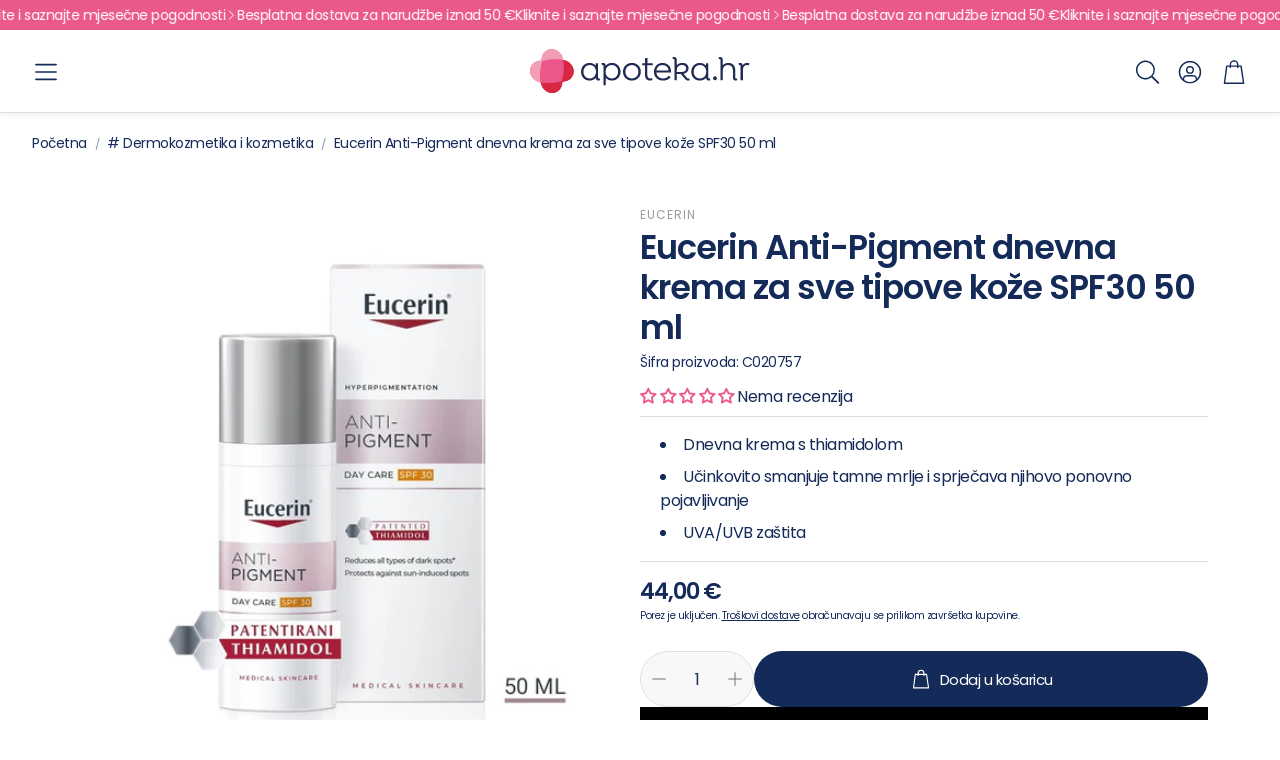

--- FILE ---
content_type: application/javascript; charset=utf-8
request_url: https://searchanise-ef84.kxcdn.com/preload_data.9A6C2L4L5C.js
body_size: 11132
content:
window.Searchanise.preloadedSuggestions=['la roche posay','la roche','yasenka skinage','lrp anti age','la roche posay lipikar i cicaplast','vitamin d','eucerin sun','vitamin c','eucerin anti age','kal i solaray','beta glukan','la roche posay anti age','la roche posay anthelios','olivia garden','termalna voda','vichy dercos','cerave ciscenje','cera ve','la roche-posay','vichy neovadiol','a derma','jane iredale','krema za ruke','lrp lipikar','lrp effaclar','dea flores','omni biotic','swedish posture','la roche posay sun','l erbolario','yasenka paketi','uriage bebe','krema za lice','sprej za nos','yasenka kolagen','kapi za oci','lrp toleriane','equa termo','natur produkt','novalac prenatal catafertyl','bioderma photoderm','la roche toleriane','b vitamin','omron inhalator','vichy deo','b kompleks','magnezij glicinat','ducray melascreen','pierre fabre','bio kult','magnezij citrat','natural wealth','la roche posay effaclar','uriage xemose','eterično ulje','d vitamin','imunoglukan junior','equa cup','vichy mineral 89','vichy sun','vichy liftactiv','bioderma sensibio','equa timeless','balzam za usne','mustela stelatopia','c vitamin','dr theiss','omron nami cat','nan ar','termo boca','eucerin hyaluron','krema za','zaštita od sunca','no spa','vitamin d3','bioderma atoderm','la roche posay spf','folna kiselina','svr sun secure','la roche cicaplast','la roche posay lipikar','allga san','lrp serum','vitamin k','ice gel','hamapharm collagen','la roche hyalu b5','braun toplomjeri','equa boca','novalac prenatal','vitamin c serum','microlife tlakomjeri','vichy capital soleil','braun to','magnezij direkt','radovan petrović','lrp anthelios','la roche posay toleriane','vitamin b','eucerin hyaluron filler','equa termo boca','lrp sun','avene spf','cc krema','la roch','vitamin e','za usne','avène sun','uriage thermale','pasta za zube','vichy dermablend','solgar magnezij','spf za lice','la roche tol','kal magnezij','kapi za nos','nuxe sun','yasenka imuno','bio oil','maska za lice','eucerin spf','la roche posay dermo-pediatrics','dr brandt','micelarna voda','a derma exomega','šampon za kosu','uriage hyseac','aloe vera','ciscenje lica','la roche lipikar','dietpharm magnezij','bioderma sebium','vitamin a','krema oko očiju','aqua maris','equa carry cup','d manoza','solgar vitamin','vichy capital','omron tlakomjer','yasenka omniflex','b complex','dr luigi','uriage sun','equa boce','oralna higijena','la roche effaclar','krema za tijelo','eucerin urea','vichy mineral','la roche anthelios','magnezij malat','avene cicalfate','beta karoten','koenzim q10','uriage termalna voda','equa kids','etericna ulja','la rosée','bademovo ulje','krema za suncanje','fiziološka otopina','vichy puder','cerave sa','vichy normaderm','skintegra cica cera','uriage ds','aderma exomega','dodaci prehrani','solgar cink','merz spezial','ulje za lice','bioderma spf','avène cleanance','vitamini za djecu','serum za lice','solgar omega','lerbolario parfem','roche-posay lipikar','beta glucan','la posay','gel za tuširanje','the ordinary','prema a','hidratantna krema','avene couvrance','eucerin anti','eucerin ph5','riblje ulje','ulje za kosu','avene termalna voda','esi aloe vera gel','vichy šampon','uriage eau thermale','eucerin dermopure','uriage bariesun','oko ociju','eucerin anti pigment','la roche spf','la roche effacla','ricinusovo ulje','bioderma micelarna','ulje noćurka','za kosu','test za trudnocu','test za','solgar vitamin c','a-derma biology','la roche sun','uriage spf','anti age','uriage krema','voda za bebe','d vital','roll on','boca za vodu','la ro','bio gaia','braun tlakomjer','la roche hydraphase','mlijeko za tijelo','avene termalna','vichy spf','carry cup','vitamin b12','vital plus','lerbolario sun','ulje za tijelo','ispadanje kose','gel za čišćenje lica','dnevna krema','magnezij solgar','yasenka collagen','svr sun','la roche posay cicaplast','za sunčanje','eucerin oil control','uriage bariederm','rast kose','bb krema','eucerin filler','life time','equa carry','intimna njega','equa staklena','zona vital','za bebe','solgar omega 3','krema za oko očiju','avene tolerance','equa boca za vodu','gaia naturelle','piling za lice','microlife tlakomjer','effaclar duo','uriage cica','a-derma protect','tonirana krema','područje oko očiju','vichy roll on','svr spf','nocna krema','la r','avene serum','capital soleil','uriage roseliane','mali za','equa matcha','crni kim','bioderma hydrabio','ella one','eucerin atopi','la roche anthelios age','termo šalica','equa plastična boca','za djecu','vichy roll','nuxe ulje','vichy serum','la roche serum','vichy specialist','svr blur','spf lice','la roc','lerbolario cocconut','dietpharm vitamin c','uriage ulje','vichy šam','filorga reverse','solgar vitamin d','dekorativna kozmetika','apivita sun','uriage deo','ulje crnog kima','ulje za tusiranje','philips inhalator','bioderma ar','eucerin serum','solgar c','manuka med','serum vitamin c','b1 vitamin','lerbolario girasole','braun toplomjer','omron m2','lerbolario iris','stick za usne','svr sensifine','solgar selen','eucerin krema','vichy soleil','kalcij magnezij cink','kalcij citrat','la roche posay puder','avene red','avene xeracalm','yasenka hair','apivita queen bee','apivita kosa','lierac supra radiance','maska za kosu','hijaluronska kiselina','multi mam','spf krema','equa staklena boca','eucerin pigment','la roch posay','avene krema','za zube','master of pharmacy','cerave čist','svr sebiaclear','solgar beta','imuno boost','vichy protokol','vitamin c 1000','la rose','sprej za grlo','la roche posa','protiv uši','spf sprej','mineral spf','kolagen yasenka','otopina za lece','kreme za lice','boja za kosu','pastile za grlo','maticna mliječ','salicilna kiselina','vichy solei','la roche puder','be natur','l glutamin','eucerin hyaluron filler elastic','la roche posay gel','uriage micelarna','avene cica','uriage age','la roche posay serum','avene anti age','equa salica','biorela kids','a-derma exomega','cetka za kosu','staklena boca','equa termo salica','tonik za lice','hug your life','cerave akn','oleo therapy','losion za tijelo','vichy deo roll','avene physiolift','vichy krema','better you','svr serum','lerbolario tea leaves','solgar d','hyalu b5','uriage serum','probavni enzimi','uriage eau','cink selen','eucerin ulje','vichy dezodorans','protiv komaraca','b vitamini','spf za bebe','eucerin krema za lice','gljivice na noktima','equa recharge','apivita set','la roche posay anthelios dermo-pediatrics mlijeko','vitamini za kosu','uriage termalna','omron m3','la roche-posay anthelios','vitamin d solgar','epa dha','serum c','imunitet djeca','magnezij bisglicinat','equa tonic','vitamin c tablete','atopijski dermatitis','maske za lice','hidratantna krema za lice','oral b','cink tablete','feller multi','vichy slow age','peri oral','uriage gel','masna kosa','kal solaray','magnezij kal','ester c','voda za lice','gel za vene','lrp hydraphase','solgar b','l adria','gel misici','l\'erbolario parfem','cera be','svr topialyse','multi gyn','cink solgar','l\'erbolario melograno','collagen time','mineralni spf','bez glutena','vichy lift','bioderma sun','eucerin hy','krema za lice spf','za tusiranje','l\'erbolario sun','ljekarne lukacin','za ruke','solgar kalcij','kreme za ruke','gel za čišćenje','umjetne suze','la roche krema','eucerin krema za ruke','suho ulje','uriage water','vitamini za zene','pranarom aroma','apivita ulje','equa plasticna','ducray keracnyl','trudi pelene','vitamin c za lice','vitamin d sprej','jane i','nestle nan','shea maslac','vlazne maramice','za muškarce','aktivni ugljen','kreme za tijelo','njega kose','effaclar h','oil control','apivita men','sagas collagen','ducray kerac','bez parabena','sprej za lice','osjetljiva koža','la roche top seller','m.e.v feller','omega 3 kapsule','crvenilo lica','wet brush','eucerin hyal','equa boca 1 l','eucerin vitamin c','ulje za čišćenje lica','mustela sun','fluid spf','avene voda','uriage voda','vitamin c 500','ulje badema','la roche posay effaclar duo','avene gel','mustela gel','krema za sunce','protiv ispadanja kose','poklon paket','vital is','magnezij sprej','eucerin atopicontrol','nuxe suho ulje','sun care','acti gel','uriage stick','eucerin spf 50','solgar b12','magnezijev citrat','vichy der','solgar kosa','boce equa','mustela ulje','ricinus ulje','ulje za kupanje','equa 1 l','avène hydrance','solgar formula v','bioderma gel','solgar hy bio','bioderma ulje','ducray protiv ispadanja','ducray sampon','cera v','roche posay','lipikar baume','solgar d3','la roche-posay toleriane','kal omega','la roche-posay effaclar','uriage sos','medikor beauty','vichy de','cink pikolinat','avene hyaluron','nuxe set','nuxe parf','eucerin elasticity','svr krema','hijaluron serum','hair boost','termo boce','la roche gel','frida mom','equa 600 ml','avene puder','avene anti','solgar prenatal','equa 600ml','vitamin k2','cink i selen','svr sensifine ar','vitamin d kapi','magnezij u spreju','bioderma pigmentbio','eucerin hyaluron-filler','gua sha','equa timeless 600','yasenka vitamin c','cicaplast baume b5','l\'erbolario iris','uriage sampon','bionike triderm','cica krema','magnezij noć','protiv bora','b komplex','eucerin oil','za rane','šampon za rast kose','medna rosa','četkica za zube električna','uriage lice','kal magnesium','e vitamin','apivita wine','filorga time filler','krema za oci','kosa koža nokti','uriage oči','evine kapi','uriage mlijeko','iris bianco','cerave spf','k2 d3','eucerin gel','termalna voda sprej','la roche posay vitamin c','vitamin c solgar','eucerin urea repair','ulje origana','c serum','avene thermal','ducray anaphase','vitamin c cink','olaplex šampon','vichy collagen','uriage krema za lice','ducray mela','jamieson vitamin c','uriage termal','svr sebia','gel za lice','gaia natu','poklon paketi','transfer point','avene cold','plastična boca','anti pigment','suhi kašalj','clear blue','kod za popust','dr brandt hc','ulje za bebe','ulje čajevca','mela b3','spf fluid','uriage ro','avene hydra','omega solgar','pre mama','solgar d vitamin','vitamini a ž','apivita sampon','solgar beta glukan','biolectra magnezij','a derm','equa term','uriage gyn','la roche vitamin c','lak za nokte','ka roche posay','twin lab','yasenka hair boost','contour next','mustela baby','zeleni čaj','piling za tijelo','eucerin aquaphor','solgar vitamin a','svr hydra','vitamini i minerali','kapi za','selen i cink','geske hello kitty','mineralni puder','pharmaceris h','kalcij magnezij','solgar c vitamin','spf krema za lice','yasenka tri','bioderma cicabio','cicaplast baume','djeca imunitet','za nos','za potenciju','beurer mikrodermoabra','sirup za kasalj','avene cic','vichy kosa','magnezij tablete','la roche po','yasenka beta glukan','max flu','eucerin dermo','anthelios pigment correct','apivita maska','jal hijaluron','vitamin b2','lierac sunissime','kreme za sunčanje','eucerin anti-pigment','kelual ds','propolis sprej','braun thermoscan','vichy homme','riblji kolagen','vichy anti','za lice','krema za zaštitu od sunca','laroche posay','bioderma ds','eucerin aqua','svr xerial','c vitamin serum','eucerin sprej','vit c','solgar kolagen','imunitet djece','eau thermale','liposomalni vitamin c','vichy top seller','spf mist','magnezij kalcij','karite maslac','d3 vitamin','za prostatu','vitamin d za djecu','solgar multivitamin','yasenka imuno boost','krema za podrucje oko ociju','avene krema za lice','mustela krema','vichy liftactiv puder','kal silicij','ducray kelual ds','šumeće tablete','avene antirougeurs','masna koza','lrp spf','bio nike','uriage gratis','ducray anaphase šampon','sapun za lice','boca e','aloe vera gel','baby za','djeca vitamini','solgar b kompleks','vitamin b6','dječja mast','gel za pranje lica','bioderma photo','vitamini za oči','defendyl imunoglukan','mustela šampon','vitamin e i vitamin c','eucerin atopic','magnezij kapsula','trakice za','vichy promo','spf 50 lice','sprej spf','magnezij kapsule','beta glukan solgar','intimno pranje','a-derma exomega control','la roche b5','nan ha','pro life','eucerin šampon','plivit c','nuxe men','equa plast','effaclar gel','uriage krema za ruke','omega za djecu','royal green','nuxe parfem','kolagen shot','eucerin ph','redermic r','ducray ds','solgar vitamin e','la roche posay spf 50','za nokte','la roche-posay redermic','la roche posay eff','za rast kose','glikolna kiselina','ducray spf','avene spf 50','vitamin d,k i kalcij','vitamin d kapsule','hermes biolectra','vitamin c lice','mev feller','cerave gel','solgar biotin','top ponuda','la roche posay b5','vitamin d 1000','natural wealth magnezij','la roche posay krema','la ros','lip balm','magnezij klorid','ducray ispadanje','l e','kal c','svr ulje','šamponi za kosu','la roche posay hyalu','ispiranje nosa','anti age krema','avene hy','uriage 1+1 gratis','gel za masažu','protiv celulita','uriage thermal','gel za','omega 3 solgar','kal m','klorane suhi','magnezijev glicinat','omni bio','yasenka meta','kratki rok','equa boca 600 ml','uriage tolederm','equa timeless boca za vodu 600 ml','vitamin d tablete','gel za umivanje','solgar m','osjetljivo vlasište','kampanja kosa','četkice za zube','eucerin dermo pure','suha koža lica','krema oči','la roche hyalu','lerbolario krema','magnezij direct','cink kal','zastita os sunca','cc kreme','cicaplast b5','apivita krema','esi melatonin pura','selen cink','avene b protect','apivita bee sun','bioderma hi','kokosovo ulje','sprej nos','l karnitin','solgar folat','solgar vitamin b','klorane sampon','ulje za čiščenje','magnezij yasenka','kal vitamin a','kolagen krema','la roche posay micelarna','bio cult','dr brand','micelarna otopina','uriage bariederm cica','crvena riža','lrp effaclar duo','skintegra atomic','solgar e vitamin','vitamin b kompleks','solgar magnezij citrat','serum c vitamin','dr theis','la roche posay retinol','derma k','bionike aknet','bioderma serum','apivita bee','spf la roche','chewy vites','za mrsavljenje','plan b','mustela ma','šampon za masnu kosu','tekućina za leće','ovlaživač zraka','yasenka magnezij','vichy spf 50','uriage age lift','vitamini i minerali za','avene cold cream','boce za vodu','bioderma sens','ma equa','za tijelo','la roche posay cica','solgar vitamini','dnevna krema spf','la roche posay toleraine','la roche posay fluid','magnezij sport','avene xera','tekući kolagen','cerave ulj','uriage d.s','omni biotic 6','hidratantna krema lice','ulje za suncanje','kolagen tekuči','mustela voda','zubna pasta','za žene','avene trixera','regenerator za kosu','kapi za uho','za uši','hermes biolectra sport','la roche posay hyalu b5','pranje lica','uriage piling','gel za desni','vichy c','kakao maslac','magnezij taurat','bioderma krema','bioderma ato','njega usana','krema za suncanje za lice','cerave krema','avene fluid','magnezij ulje','avene b3','vitamin c tekući','avene aqua','apivita boja','za sunce','suha koza','lipikar syndet','advanced nutrition','uriage usne','magnezij za trudnice','uriage za','femisan a','jamieson omega','uriage x','vichy mineral 89 booster','eucerin antiredness','gyno pro','ducray kelual','termo šalice','apivita bee sun safe','gel c','olivia garden fingerbrush','solgar v','la oche posay','ulje ricinusa','la roche oko očiju','za prst','roger & gallet','eucerin losion','koža kosa','bioderma hydra','vichy aqualia','avene pjena','yasenka omega','beta caroten','avene usne','lrp cicaplast','uriage pjena','ulje jojobe','vitamin e solgar','za čišćenje','natrijev klorid','vichy derc','la roche retinol','vitamin c seru','vodene kozice','yasenka elegance','kalcij i d vit','bio bran','šampon za djecu','za grlo','meta care','apivita spf','apivita intimna njega','yasenka beta','lerbolario frangipani','avene maska','vitamin c krema','gengi gel','vichy dezo','magnezij dietpharm','la roche c','mustela mlijeko','hyaluron serum','solgar ester c','magnezij natural wealth','badem ulje','la roche cica','b komple','ulje kosa','ds krema','jamieson magnezij','boca equa','eucerin cc','magnezij malate','vichy liftactiv supreme','test za ovulaciju','ulje za','vitamin c kal','apivita gel','d vitamin solgar','l lizin','eucerin kids','solgar q10','krema ruke','vitamin d3 1000','dodatak prehrani','spf djeca','kolagen time','la roche posay m','magnezij granule','lerbolario paket','osteo bi flex','te nero','za oči','lerbolario krema za tijelo','spf no','pranarom mješavina','koenzim q 10','nova derm','za tablete','kolagen u prahu','termo equa','za trudnice','bioderma pigment','balzam usne','vichy mineralblend','atopi control','dietpharm makulin','solgar vm','d vitamin djeca','krema za stopala','bioderma nude touch','nakon suncanja','solgar željezo','cink krema','la roche-posay lipikar','filorga ncef','xera calm','nan optipro','test plodnosti','aspirator za nos','krema sa spf','filorga time','almagea prenatal','magnesium citrate','micelarna la roche','boje za kosu','eucerin fluid','avene men','la roche posay paket','almagea sun','pre nan','termalna voda avene','spf la roche posay','liftactiv supreme','njega oko očiju','sirup za suhi kašalj','maslac za tijelo','filorga skin','kal cink','za akne','magnezij gel','apivita krema za ruke','gel za oči','be natur magnezij','uriage za lice','solgar b complex','medex junior','uriage age protect','nuxe prodigieux','l lysin','apivita regenerator','lice spf','krema za lice 50','losion za','nan comfortis','eucerin an','solgar collagen','dezodorans za','njega koze','child life','la roche-posay effaclar duo','la roche osay','tekuci puder','lrp puder','selen solgar','ducray za tijelo','sunce zastita djeca','eucerin spf 30','l erbolario sun','olivia ga','omni biotik','medicinske rukavice','l carnitine','cetkica za zube','avene losion','biorela total','cink vitamin c i d','vitamin a solgar','vichy idealia','skin code','and ol','beta carotene','avene comedomed','orthomol immun','krema za suhu kozu','miris za prostor','skintegra lunar','magnezij cink','rok spf','za masažu','uriage baby','ducray dexyane','niacinamid serum','avene maskara','la roche posay ant','imuno glukan','skidanje šminke','pulsni oksimetar','spf tijelo','imuno g','la roche ap','l lysine','stick za usne 1+1','parfem lerbolario','puder spf','oštečena koža lica','za tlakomjer','niacin 500 mg','magnezij 4 u 1','la roche ef','bioderma hydro','ad kapi','magnezij gli','avene emulzija','hyaluron filler','nuxe huile','uriage epidermis','mobil gel','solgar b6','serum za oko očiju','superba c','dea flores ulje','pjena za čišćenje','probiotik djeca','lak za kosu','bioderma sen','after sun','yasenka imuno c','retinol serum','toleriane sensitive','test na trudnoću','plivit total','masna koža lice','blue iron','cica cera','kalijev jodid','cerave retinol','beta glu','gospina trava','solgar magn','bijeli sljez','kalcij vitamin d','imuno forte','uriage tijelo','la roche spf 50','aqua boce','crvenilo kože','eucerin atopi control','solaray magnezij','d3 k2','la roche t','a-oxitive i physiolift','ekstrakt zelenog čaja','magnezij sumeci','svr spf 50','beskontaktni toplomjer','svr b3','solgar ester','hydro masna','herbalsept lizalice','bionike defence','promo paketi','test trake','maca kapsule','svr az','skincode essentials','hy bio','vichy derma','imunitet beta glukan','za bradavice','la roche posay effa','vichy capital solei','krema za sun','skintegra una','magnezij oksid','cink vitamin c','promo paket','crvena maca','rok trajanja','vichy aqua','tea kapsule','equa čep','spf eucerin','omega 3 masne kiseline','solgar omnium','okoloočna krema','ulje divljeg origana','gotu kola','skintegra retiron','thermal water','eucerin hydro','za leće','la roche h','uriage hy','babe sun','protiv prhuti','eucerin hijaluron','avene man','iso biome','imunoglukan p4h','seb ds','toleriane dermallergo','lierac premium','uriage roll on','digitalni toplomjer','vitamin b 12','krema za bradavice','la roche posay ap','eterično ulje pranarom','apivita lip','vichy ampule protiv ispadanja kose','magnezij šumeče','eucerin lip','poklon set','yasenka coll','apivita maska za lice','multi vitamini','ulje za strije','recharge tonic','eucerin dnevna krema','oči gel','solgar mag','oral biotic','maca prah','oralni tuš','ulje za trudnice','skintegra clarion','premama duo','uriage ter','vichy densi','skintegra serum','babe pediatric','avene sun linija','omega 3 za djecu','la roche posay redermic','omron inhalatori','equa 400 ml','make up','apivita balzam za usne','c vitamin lice','vichy supreme','vichy men','svr densitium','imunitet vitamini','svr gel','lrp cicaplas','la roche posay pediatrics','za gljivice','eucerin korektor','novalac ac','kal cal','d3 kapi','avene a','la roche fluid','d3 sprej','kalcijev citrat','suncanje djeca','c vitamin 1000','serum la roche','kal mag','eucerin dermocapillaire','bio bio','krema protiv bora','nuxe vodica','gel za um','bb kreme','loš zadah','magnezij trudnice','epi pen','zaštita za lice','la roche pos','solgar iron','magnezijev klorid','omron nami cat in','la roche posay anth','lerbolario coconut','la roche 50','vitami d','vitamini kosa','koloidno srebro','kolagen za kosti','sprej za sunčanje','ruž za usne','magnezij kelat','fish oil','serum vit c','filorga global repair','mineralna krema','sprej za rane','sirup od','la roche anth','gisa difuzor','tri magnezij','ulja za kosu','serum c vit','krema za bebe','pranarom eterična ulja','ulje brsljana','uriage cc','eu erin','l erbolario m','stres i umor','vichy s','solgar proizvodi','kal vitamini','spf avene','spf za tijelo','dietpharm bio-c','magnezi b6','daily d','magnezij citrat solgar','pharma theiss','avene spf 30','eucerin hya','cink bakar','microlife toplomjer','a vitamin kapsule','uriage xemose emolijent','vitamin d u spreju','lrp krema za lice','hydra b','spf stik','mustela tjemenica','bioderma sensibio ar','za imunitet','balzam za us','equa plasti','apivita serum','avene za lice','solgar fish oil','tamne mrlje','la roche posay hydraphase','equa mismatch staklena boca 750 ml','ulje ružmarina','eucerin roll on','equa timeless termo','anti age kreme','deo roll on','bio rela','toaletna voda','jane iredale korektor','c vitamin solgar','destilirana voda','kalcij solgar','vichy dez','solgar quercetin','baume b5','solgar vm 75','avene cou','pa roche posay','yasenka skinage collagen','spf bebe','za ožiljke','solgar fish','područje očiju','suho vlasište','krema za suncanje za djecu','probiotik za djecu','dj krema','l cistein','solgar multi','nuxe serum','vitamin b complex','vitamin c ampule','omega tri','pip propolis','avene hydr','slow age','arganovo ulje','za bore','magnezij vrecica','lerbolario sapun','pain relax','vichy deodorant','uriage losion','solaray vitamin c','aderma cica','aktivna folna','pojas za leđa','suho lice','avene b','la roche mat','bebe sun','omron m7','avene xera calm','spf nekomedogen','eucerin popusti','lerbolario fig','za pamćenje','vitamin c lip','equa recharge tonic','toleriane fluid','medicinski alkohol','bioderma spf 50','mustela bio','redermic c','skintegra solar','gyn phy','vitamin d 3','za pranje','za stopala','vichy dermablend 3d','uriage cold','krema za lice avene','co q10','sun love','vaginalni gel','krema spf','my equa','equa crna','uriage anti age','vizol s','krema za lice sa uv','metil folat','natrijev askorbat','vichy deo roll on','poslije suncanja','la roche ulje','avene tri','mustela spf','eucerin dermopur','kolagen kapsule','maska za inhalator','krema bore','curasept ads','yasenka skin','tlakomjer omron','nami cat','omni biotic stress','vitamin b5','hyaluron eucerin','kutija za lijekove','aloa vera','la roche posay duo','mlijeko za čiscenje','equa pla','blend a dent','hijaluron krema','balzam za usta','a derma exomega control','tonirane kreme','sprej protiv komaraca','avene h','dermo pure','vodica za usta','krema za rane','almagea krill','vichy retinol','krema za osjetljivu kožu','hello kitty','pranarom sprej','svr clairial','magnezij natural','ducray med','hyaluronic acid','dietpharm bio c 500','protiv ispadanja','magnezij b6','za dojilje','dodaci prehrani djeca','prehrani tekući','pranarom etericno ulje','c vitamin cink','avene ter','omega 3 djeca','za šminke','protiv gljivica','la roche effaclar duo','la roche-posay cicaplast','biorela daily','jane iredale pure','termo šalica equa','uriage bebe mineral','a derma kontrol','protiv bolova','eucerin piling','nuxe paket','eucerin sun oil','solaray origano','crna maca','equa timeless boca za vodu 1 l','cink dodatak prehrani','tanka kosa','pranarom eterično','la posay toleriane','nuxe reve de miel','solaray a','nutri nano','l arginin','ulje badem','sapun za ruke','sabal palma','krema u boji','mlijeko za čiščenje lica','equa napitak','stik za usne','filorga oči','multi vitamol','posuda za','spf 50 krema','nan supreme','steznik za koljeno','dietpharm c vitamin','apivita intim','vitamin c acerola','omron tlakomjer m3 comfort','sampon protiv peruti','eva q','lactic acid','uriage gel za tusiranje','jane iredal','djecji vitamini','krema za područje oko oći','za žvakanje','omni b','bioderma hydr','sirup kašalj','solgar ki','eucerin h','šampon kose','la roche posay shaka','medex kolagen','eucerin oči','avene clea','sensibio ar','svr oči','svr top','kurje oko','koža kosa nokti','filorga flash nude','sprej za uho','bogata krema','vitamin c za djecu','šampon za uši','la roche-posay spf','protiv crvenila','zaštita od komaraca','hug super c','la roche posay maskara','ds šampon','nan optipro 1','serumi za lice','vitamin c i cink','avene tolerance control','gorka sol','sun protect','tablete za žvakanje','solgar vi','avene cleanance hydra','collagen yasenka','bioderma h2o','vitamin c šumeći','bor mineral','svr kozmetika','vitamin d direkt','protiv peruti','nosni tus','nuxe gel za tusiranje','avene thermal spring water','no stres','nan hrana','krema vitam','mustela strije','ampule za imunitet','equa 300 ml','cink citrat','alfa lipoicna kiselina','vichy duo','eucerin sun oil control','šampon vichy','equa carry cup termo 600 ml','l erb','vich šam','equa kids boca','jane iredale puder','nan comfortis 1','zastita od sunca za oči','tekucina za ispiranje usta','vitamin d 4000','pranarom bb','equa boca 600 timeless','vitamin d 2000','eucerin tonik','deo roll','vitamin code','serum za trepavice','solgar vitamin d3','šumeći kalcij','bioderma mice','c vitamin i kalcij','pro imuno','equa termo boce','equa kid','nakon poroda','svr hydraliane','hydra serum','spf 50 djec','la roche posay hy','magnezij glicinat kal','ducray mel','thermal voda','hidratantni serum','protiv znojenja','milk thistle','željezo vitamin c','bioderma aquafluid','uriage age absolu','vit d','l\'erbolario sapun','wine elixir','derma roller','solgar mg','magnezij complex','b tablete','lerbolario pistacchio','uriage t','sunce dje','uriage b','uriage hyseac 3','bio sil','ulje jetre bakalara','apivita lip care','phyto šampon za plavu kosu','urea repair','cold krema','equa termo cup','magnezij glic','vit d,b i c','vichy mine','eterična ulja pranarom','uriage ds hair','lerbolario šampon','vitamin b kapi','atopijski i dermatitis','svr sebiaclear hydra','cerave hidra','kal mg zn','svr biotic','avene c','beta gluk','avene term','n-acetil cistein','vodikov peroksid','ca mg zn','eucerin sensitive','otopina za','uriage stick za usne','vitamini minerali','kosa vitamini','eucerin pigment control','eucerin men','eucerin c','cica plast','za čišćenje uha','gaia kolagen','toleriane ultra','dr brown','aloe vera esi','avene thermal voda','omron toplomjer','uriage tuširanje','yasenka omni','vichy termalna voda','otopina za nos','solgar imunitet','vichy booster','b vita','solgar nac','vichy aminexil','cu zn','mirisni štapići','eterična ulje','avene za','za bore oko očij','nuxe balzam','fluid spf 50','vitamini za žvakanje','effaclar k','avene retinal','za kupanje','led maska','ulje nima','avene oci','solgar oil','b12 i folna kiselina','b12 cink magnezij','uriage za bebe','vichy ge','kašalj sirup','bella di note','magnezij za djecu','za muška','bioderm mice','nan opti pro 1','magnesium chelate','equa rechar','babe lip','jane ired','puder ja','bioderma gel za tusiranje','čaj za djecu','bioderma losion','četke za kosu','filorga či','lipikar baume ap+m','eucerin repair','yasenka c','kapsule za vene','avene mineral','omron cat','za mjerenje','alfa lipo','solgar asta','tekući dodatak prehrani','vitamin c u prahu','šampon bez sulfata','uriage balzam za usne','ar krema','kalcij d','uriage krema lice','b protect','bioderma abc','njega stopala','equa pametna','eucerin sun mat','ulje za skidanje šminke','mlijeko za lice','l\'erbolario pistacchio','microlife termomet','jamieson c','vichy rol','la ro he posay','jojoba ulje','kutija za','ds kre','ulje bakalara','zelena glina','ulje za difuzor','serum za bore','bioderma kerato','eucerin micelarna','atopična koža','kolagen tablete','koža kosa i nokti','la roche eff','la roche posay 50','eucerin cc krema','la roche posay sensitive','nan opti pro','vichy vitamin c','mast za bebe','vitamini b i d','solgar b vitamin','vichy dercos ad','vichy lif','umor i iscrpljenost','imuno beta glukan','uriage rose','protiv usiju','krema za pelensko','esi aloe vera','probiotik za','lab babe','aspirin c','omni biotic flora','avene termal','cica gel','serum vichy','biorela choco','nuxe body','eucerin c vitamin','alfa lipoična','phyto sampon','sun za lice spf 50','riblja mast','mustela cold','eucerin aquaporin','solgar a','microlife manžeta','la roche oci','uriage cic','eucerin hyalur','sampon za osjetljivo vlasiste','vichy ampule','ulje za masažu','svr vitamin c','lierac arkeskin','la roche posay ef','m e v','krem za lice','bioderma sensi','lerbolario ebano','nuxe reve','babe spf','cica sprej','anti age serumi','roche toleriane','test trudnoca','la serumi','cink solaray','vichy oko očiju','cink mast','eucerin atopic control','olfen gel','rizolip balans','selen in cink','lerb be','yasenka ele','djeca lice','s vitaminom d','intimnog područja','b vitamin za djecu','probiotici djeca','plivasept pjenusavi','anti pigment sun','magnezij i b6','dietpharm vitamin d','hamapharm collagen time','magnezij kali','vitamin c i d','svr hyalu','probiotik za trudnice','kolagen prah','omni logic','spf 50 la ro','bio derma','covid test','fluid za lice','uriage beb','šampon protiv ispadanja','test za trud','dercos šampon','erbolario iris','equa timel','iris parfem','almagea sunlove','vitamin c 1000 d 1000','sok od nara','be nature','eucerin ultrasensitive','a-derma ulje','toplomjer braun','nos sprej','kolagen gaia','ispiranje sinusa','uriage rok','la roche duo','avene couvrance mozaik','sprej za kosu','vitamin c table','željezo cink','medikor releazer','nuxe deo','uriage uriage krema','borna kiselina','krema za noć','bionike proxera','vichy normader','b12 magnezij','protiv mrlja','la roche posay uv','puder za lice','apivita boja za kosu','krema cc','bb cream','d vitamin sprej','mast za rane','aderma krema','azelaic acid','emulzija za lice','vichy spf50','uriage 1er bebe','crnog kima','lrp h','almagea sunlove skin','lice guard','q a','wine not','yasenka imuno c 1000','mio inozitol','njega tijela','phyto color','sab simplex','la roche posay an','avene tonirana','vichy col','omega masne kiseline','cink 50 mg','eucerin photoaging','balzam za kosu','lerbolario spf','azelaicna kiselina','lierac hydragenist','equa ma','la rose posay','bio iol','la roche krema za lice','filorga serum','aderma derma','tea leaves','sprej t','nan nestle','islandski lišaj','tablete od','ulje ricinus','uriage eau thermal','apivita tonik','kal magne','šampon masna kosa','magnesium glycinat','magnesium ka','kalij klorid','effaclar mat','soda bikarbona','la roche posay anthe','mast za oči','yasenka code','sun love skin','krema za vrat','vichy age','eucerin aqu','paste za zube','krema za lice eucerin','filorga uv bronze','avene clean','a oxitive','magnezij prah','avene cleanance comedomed','uriage micelarna voda','vichy neo','mjerenje glukoze','novalac it','spf u spreju','la roche posay tolerian','citrat mag','eterično ulj','bet glukan','tekuci vitamin c','uriage s','spf bioderma','kolagen vitamin c','uriage dezodorans','zaštitu od sunca','ducray kerancyl','gumeni bomboni','protiv akni','a-derma cica','eucerin oko očiju','avene a oxitive','pasta za','aderma za bebe','avene mlijeko','la roche posay ultra','la roche urea','bioderma krema za lice','za podrucje oko očiju','la roche termalna voda','morska voda','lrp effaclar gel','čisćenje nosa','la roche lipikar ap+m','vitamin com','aderma spf','za vlasište','curaprox četkice','lerbolario gin','vitamin c la ro','proizvodi sa gratis pakiranjima','vitamini od a do ž','equa boce 600','equa c','equa re','test trudniće','krema za lice s faktorom','yasenka vitamini','pjena za kozice','bolario sun','vichy anti age','avene intense protect','uriage fluid','lrp vitamin c','bios line','vichy fluid','kolagen col','flora plus','magnezij citrat s','bioderma micelarna voda','sprej grlo','vichy mineral blend','šampon za tijelo','c vit','uriage spf 50','spf stick','transfer point beta glukan','inhalator omron','cerave losion','gel za intimn','apivita boj','esi aloe','la roche posay e','kosti i zglobovi','omron tlakomjeri','yasenka collagen 1000','sunčanje krema','vitamin c šumeće','l carnitin','la roche posay urea','mustela pjena','la roche posay toler','solgar e','folna ki','omega 3 kal','cerave akne','sterimar baby','protiv strija','c vitamin solaray','list maline','apivita balzam','kal glicinat','avene co','zona v','avene eau thermale','a derma ulje','bioderma seb','equa mismatch','mast za hemoroide','q10 koenzim','eucerin za kožu','lrp redermic','intimni sapun','noćna njega','za suncanje 50','kapi za difuzor','filorga uv','novalac prenatal catafertyl merz linija','nakon uboda','la roche baume','imuno dje','zaštita za sunce','magnezij glycinat','vichy b3','equa timeless boca','braun tlakomjeri','vichy dec','1+1 gratis uriage','prva voda','novalac ar','la roche hy','eucerin ela','pivski kvasac','bioderma akn mat','uv mune','avene cical','nakon sunca','bioderma sensibio light','cink mg','klorane suhi šampon','ulje crnog','filorga optim eyes','krema za ruke 1+1','dietpharm i pharmas','mustela bebe','kapsule za kosu','vichy promo paketi','tooth mousse','šampon za muškarce','sapun l','collagen oči','kapi za oci bez konzervansa','eterično ulje dea','la roche posay ulje','čišćenje šminke','kosa koža','vichy n','da sampon','svr fluid','vitamin c eucerin','uriage krema z','set za bebe','vichy šamponi','mustela stela','zacjeljivanje rana','sun lice','uriage za djecu','aloe vera sok','uriage za tuširanje','gua kamen','za komarce','omron c28p','kapi za bebe','biljna ulja','solgar astaksantin','beta g','zaštita sunca','alfa lipoi','d mano','filorga set','pelenski osip','sapun za osjetljivu kožu','nuxe prod'];

--- FILE ---
content_type: text/javascript
request_url: https://apoteka.hr/cdn/shop/t/12/assets/search-drawer.js?v=21746486146344015081750718124
body_size: 65
content:
class DrawerSearchSection extends HTMLElement{constructor(){super(),this.isOpen=!1,this.drawerClass="wt-drawer-search",this.drawer=document.querySelector(`.${this.drawerClass}`),this.classDrawerActive=`${this.drawerClass}--active`,this.pageOverlayClass="search-overlay",this.activeOverlayBodyClass=`${this.pageOverlayClass}-on`,this.body=document.body,this.triggerQuery=[".wt-header__search-trigger",".wt-header__search__close"].join(", "),this.triggers=()=>document.querySelectorAll(this.triggerQuery),this.input=this.querySelector('input[name="q"]'),this.clearButton=this.querySelector(".wt-header__search__clear-button"),this.closeButton=this.querySelector(".wt-header__search__close"),this.mainTrigger=this.querySelector(".wt-header__search-trigger"),this.isVisibleClearButton=!1,this.toggleTabindexElements=[this.input,this.closeButton],this.init()}getFocusableElements(){const elements=Array.from(this.querySelectorAll("button, [href], input:not([type='hidden']), select, [tabindex]")).filter(el=>!el.hasAttribute("disabled")&&el.tabIndex>=0);return{first:elements[0],last:elements[elements.length-1]}}onToggle(){const open=this.hasAttribute("open");this.toggleTabindexElements.forEach(el=>el.setAttribute("tabindex",open?"-1":"0")),this.mainTrigger.setAttribute("tabindex",open?"0":"-1"),open?(this.removeAttribute("open"),this.isOpen=!1,setTimeout(()=>this.mainTrigger.focus(),0)):(this.setAttribute("open",""),this.input.focus(),this.isOpen=!0)}toggleDrawerClasses(){this.onToggle(),this.drawer.classList.toggle(this.classDrawerActive),this.body.classList.toggle(this.activeOverlayBodyClass)}init(){this.triggers().forEach(trigger=>trigger.addEventListener("click",e=>{e.preventDefault(),this.toggleDrawerClasses()})),this.clearButton.addEventListener("click",()=>{this.input.value="",this.clearButton.style.display="none",this.isVisibleClearButton=!1,this.clearResults()}),this.addEventListener("keydown",e=>{const{first,last}=this.getFocusableElements();e.key==="Escape"&&this.isOpen&&this.toggleDrawerClasses(),e.key==="Tab"&&this.isOpen&&(e.shiftKey&&document.activeElement===first?(last.focus(),e.preventDefault()):!e.shiftKey&&document.activeElement===last&&(first.focus(),e.preventDefault()))}),this.input.addEventListener("input",()=>{const hasValue=this.input.value.length>0;this.clearButton.style.display=hasValue?"flex":"none",this.clearButton.setAttribute("tabindex",hasValue?"0":"-1"),this.isVisibleClearButton=hasValue,hasValue?this.removeAttribute("empty"):this.clearResults()}),this.querySelector("form.store-search-form").addEventListener("submit",event=>{(!this.input.value.trim()||this.querySelector('[aria-selected="true"] a'))&&event.preventDefault()})}clearResults(){this.input.value="",this.removeAttribute("results"),this.setAttribute("empty",!0)}}customElements.define("search-drawer",DrawerSearchSection);
//# sourceMappingURL=/cdn/shop/t/12/assets/search-drawer.js.map?v=21746486146344015081750718124


--- FILE ---
content_type: text/javascript
request_url: https://apoteka.hr/cdn/shop/t/12/assets/page-header.js?v=143912486330285417571750403019
body_size: 404
content:
class PageHeaderSection extends HTMLElement{constructor(){super(),this.isSticky=this.dataset.sticky==="true",this.isStickyAlways=this.dataset.stickyAlways==="true",this.isTransparent=this.dataset.transparent==="true",this.isAlwaysMobileMenu=this.dataset.alwaysMobileMenu==="true",this.classBodyAlwaysMobileMenu="mobile-nav",this.header=document.querySelector(".page-header"),this.desktopMenuTrigger=document.querySelector(".wt-header__sticky-menu-trigger"),this.desktopMenuBar=document.querySelector(".wt-drawer--nav"),this.enabledClass="sticky-enabled",this.showClass="sticky-show",this.desktopHeaderWithMenuBarClass="page-header--sticky-show-menubar-lg"}connectedCallback(){this.init()}disconnectedCallback(){this.disableStickyHeader()}enbleStickyHeader(){if(!this.header){console.error("Header element not found for enabling sticky header");return}document.body.classList.add("page-header-sticky");let prevScrollpos=window.pageYOffset;const isDesktop=window.matchMedia("(min-width: 1200px)").matches,isMenuBarOpen=()=>this.header.classList.contains(this.desktopHeaderWithMenuBarClass),isHeaderWithDesktopNav=!document.body.classList.contains("mobile-nav"),allLLevelsLinks=this.desktopMenuBar?.querySelectorAll("a[data-menu-level]"),onlyLevel1Links=this.desktopMenuBar?.querySelectorAll("a[data-menu-level='1']"),calculateNavbarTopMargin=()=>{const header=document.querySelector("#header"),navbar=document.querySelector("#wt-drawer-nav");let marginTop=0;return navbar.offsetHeight>header.offsetHeight?marginTop=header.offsetHeight-navbar.offsetHeight:marginTop=Math.abs(navbar.offsetHeight-header.offsetHeight),navbar.style.setProperty("--top-margin",`${marginTop}px`),marginTop};calculateNavbarTopMargin();const stickyHeader={show:()=>{this.header&&this.header.classList.add(this.showClass),stickyHeader.visible=!0,stickyHeader.handleBehavior(),calculateNavbarTopMargin()},hide:()=>{this.header&&this.header.classList.remove(this.showClass),stickyHeader.visible=!1,stickyHeader.handleBehavior()},enable:()=>{this.header&&this.header.classList.add(this.enabledClass),stickyHeader.enabled=!0,stickyHeader.handleBehavior()},disable:()=>{this.header&&this.header.classList.remove(this.enabledClass,this.showClass),stickyHeader.enabled=!1,stickyHeader.handleBehavior()},enabled:!1,visible:!0,handleBehavior:()=>{isHeaderWithDesktopNav&&isDesktop&&this.header&&(stickyHeader.log(),!isMenuBarOpen()&&stickyHeader.enabled&&setTabindex(allLLevelsLinks,"-1"),isMenuBarOpen()&&stickyHeader.enabled&&setTabindex(allLLevelsLinks,"0"),stickyHeader.enabled?this.desktopMenuTrigger&&setTabindex([this.desktopMenuTrigger],"0"):(setTabindex(onlyLevel1Links,"0"),this.desktopMenuTrigger&&setTabindex([this.desktopMenuTrigger],"-1")))},log:()=>{}};this.scrollHandler=()=>{const currentScrollPos=window.pageYOffset;this.isStickyAlways||prevScrollpos>currentScrollPos?stickyHeader.show():stickyHeader.hide(),prevScrollpos=currentScrollPos},window.addEventListener("scroll",this.scrollHandler),this.desktopMenuTrigger?.addEventListener("click",e=>{e.preventDefault(),this.desktopMenuBar?.classList.toggle("wt-drawer--nav-show"),this.desktopMenuTrigger?.classList.toggle("wt-header__sticky-menu-trigger--active"),this.header?.classList.toggle(this.desktopHeaderWithMenuBarClass),stickyHeader.handleBehavior()});const sentinel=document.querySelector(".sticky-header__threshold"),handleStickySentinel=entries=>{entries.forEach(({isIntersecting})=>{isIntersecting?stickyHeader.disable():stickyHeader.enable()})};this.stickyHeaderObserver=new IntersectionObserver(handleStickySentinel,{root:null,rootMargin:`${this.isStickyAlways?"-160":"-100"}px 0px 0px 0px`,threshold:0}),this.stickyHeaderObserver.observe(sentinel)}disableStickyHeader(){this.header&&(this.header.classList.remove(this.enabledClass,this.showClass,this.desktopHeaderWithMenuBarClass),document.body.classList.remove("page-header-sticky"),this.desktopMenuBar?.classList.remove("wt-drawer--nav-show"),this.desktopMenuTrigger?.classList.remove("wt-header__sticky-menu-trigger--active")),this.scrollHandler&&(window.removeEventListener("scroll",this.scrollHandler),this.scrollHandler=null),this.stickyHeaderObserver&&(this.stickyHeaderObserver.disconnect(),this.stickyHeaderObserver=null)}init(){this.isSticky?this.enbleStickyHeader():this.disableStickyHeader()}}customElements.define("page-header",PageHeaderSection);
//# sourceMappingURL=/cdn/shop/t/12/assets/page-header.js.map?v=143912486330285417571750403019
